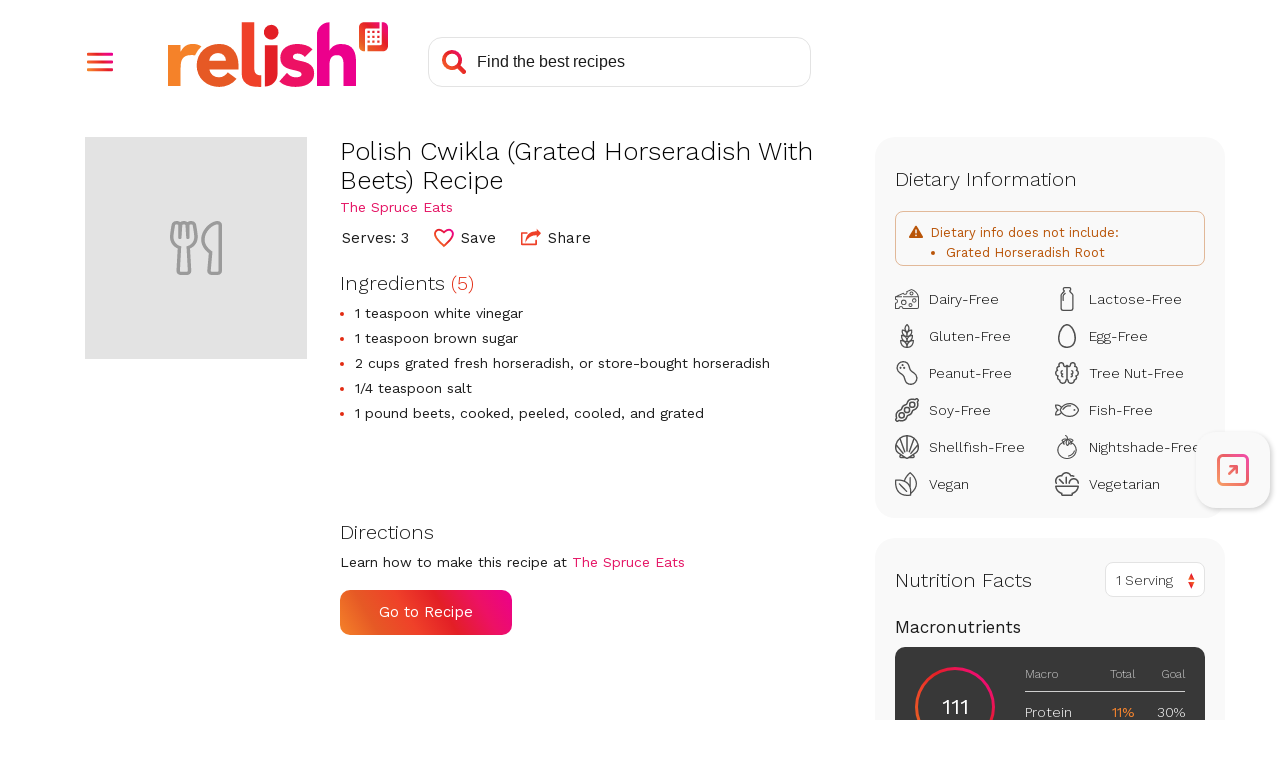

--- FILE ---
content_type: text/html; charset=utf-8
request_url: https://www.google.com/recaptcha/api2/aframe
body_size: 268
content:
<!DOCTYPE HTML><html><head><meta http-equiv="content-type" content="text/html; charset=UTF-8"></head><body><script nonce="6W4qoNdA5OnyCHLl4KV-vw">/** Anti-fraud and anti-abuse applications only. See google.com/recaptcha */ try{var clients={'sodar':'https://pagead2.googlesyndication.com/pagead/sodar?'};window.addEventListener("message",function(a){try{if(a.source===window.parent){var b=JSON.parse(a.data);var c=clients[b['id']];if(c){var d=document.createElement('img');d.src=c+b['params']+'&rc='+(localStorage.getItem("rc::a")?sessionStorage.getItem("rc::b"):"");window.document.body.appendChild(d);sessionStorage.setItem("rc::e",parseInt(sessionStorage.getItem("rc::e")||0)+1);localStorage.setItem("rc::h",'1769700093845');}}}catch(b){}});window.parent.postMessage("_grecaptcha_ready", "*");}catch(b){}</script></body></html>

--- FILE ---
content_type: application/javascript
request_url: https://prism.app-us1.com/?a=610927306&u=https%3A%2F%2Fwww.relish.com%2Frecipes%2F118273%2Fpolish-cwikla-grated-horseradish-with-beets-recipe
body_size: 123
content:
window.visitorGlobalObject=window.visitorGlobalObject||window.prismGlobalObject;window.visitorGlobalObject.setVisitorId('981e71bd-e646-4c22-b63e-c2c85cbdad07', '610927306');window.visitorGlobalObject.setWhitelistedServices('tracking', '610927306');

--- FILE ---
content_type: image/svg+xml
request_url: https://www.relish.com/images/svg/avatar-circle-gray.svg
body_size: -22
content:
<svg xmlns="http://www.w3.org/2000/svg" width="31" height="31" viewBox="0 0 31 31">
  <g id="Group_8" data-name="Group 8" transform="translate(0.5 0.5)">
    <g id="user_grey" transform="translate(8.077 6.923)">
      <path id="Combined_Shape" data-name="Combined Shape" d="M3.315,16.1a3.314,3.314,0,1,1,0-6.629h7.117a3.314,3.314,0,1,1,0,6.629ZM2.824,4.072A4.049,4.049,0,1,1,6.873,8.144,4.061,4.061,0,0,1,2.824,4.072Z" transform="translate(0 0)" fill="#ababab"/>
    </g>
    <circle id="Oval" cx="15" cy="15" r="15" fill="none" stroke="#ababab" stroke-miterlimit="10" stroke-width="1"/>
  </g>
</svg>
